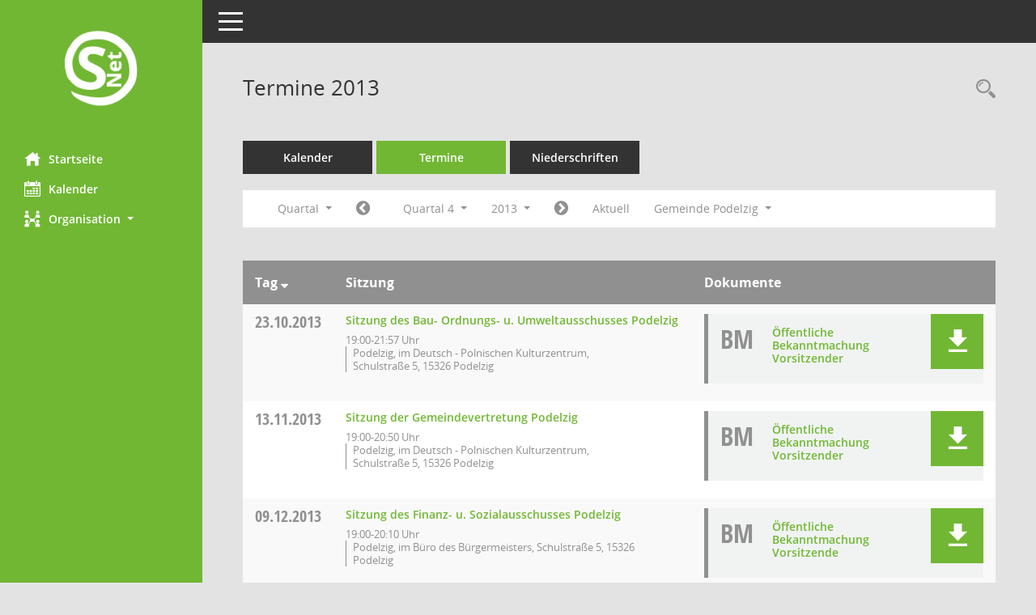

--- FILE ---
content_type: text/html; charset=UTF-8
request_url: https://sessionnet.amt-lebus.de/bi/si0046.php?__cpanr=4&__osidat=a&__cjahr=2013&__cmonat=10&__canz=3&__osisb=a&__cselect=147456&__cselect=147456
body_size: 4928
content:
<!DOCTYPE html><html lang="de"  x-ms-format-detection="none"><head><meta charset="utf-8"><meta http-equiv="X-UA-Compatible" content="IE=edge"><meta name="viewport" content="width=device-width, initial-scale=1"><meta name="description" content=""><meta name="author" content="Somacos GmbH & Co. KG,https://www.somacos.de, SessionNet Version 5.5.3 bi (Layout 6)"><meta name="sessionnet" content="V:050503"/><link rel="shortcut icon" href="im/browser.ico" type="image/x-icon"/><link rel="apple-touch-icon" href="im/somacos57.png" /><link rel="help" href="yhelp1.php" title="Hilfe" /><link rel="start" href="info.php" title="Startseite" /><title>SessionNet | Termine 2013</title>
<script type="text/javascript">var smcGLOBAL_FUNCTION_STATUS_LOGON = 1;var smcStatus_Logon = false;</script>
<script type="text/javascript" src="yjavascript.js"></script><script type="text/javascript" src="js/shopjavascript.js"></script><meta name="format-detection" content="telephone=no, date=no, address=no, email=no" /><link href="css/styles6.css" rel="stylesheet"><link href="css/styles5_3.css" rel="stylesheet"><link href="css/styles5fct.css" rel="stylesheet"><link id="smcglobalprintstyles" rel="stylesheet" type="text/css" media="print" href="css/styles5print.css"><link href="css/responsive.css" rel="stylesheet" media="(max-width:767px)"><link href="css/responsive3.css" rel="stylesheet" media="(max-width:767px)"><!--[if lt IE 9]><script src="js/smchtml5shiv.min.js"></script><script src="js/smcrespond.min.js"></script><![endif]--></head><body id="smc_body" class="smc-body">
<!-- #wrapper --><div id="wrapper" class="smclayout smc_page_si0046_layout"><div id="sidebar-wrapper" role="navigation" aria-label="Hauptmenü" class="smcnav smc-pr-n"><div class="logo"><a  href="info.php" title="Hier gelangen Sie zur Startseite dieser Webanwendung." aria-label="Hier gelangen Sie zur Startseite dieser Webanwendung." class="smce-a-u" ><img src="im/logo_net_l5.png" class="img-responsive smc-img-logo" alt="Logo" /></a></div><ul id="sidebar-nav" class="nav nav-pills nav-stacked"><li class="nav-item smc-nav-online"><a  href="info.php" title="Hier gelangen Sie zur Startseite dieser Webanwendung." aria-label="Hier gelangen Sie zur Startseite dieser Webanwendung." class="smce-a-u nav-link smcmenu1 smc-ct1" ><i class="smc smc-home" aria-hidden="true"></i>Startseite</a></li> <li class="nav-item smc-nav-online"><a  href="si0040.php?__cmandant=2" title="Diese Seite enth&auml;lt eine kalendarische &Uuml;bersicht der Sitzungstermine f&uuml;r einen Monat." aria-label="Diese Seite enth&auml;lt eine kalendarische &Uuml;bersicht der Sitzungstermine f&uuml;r einen Monat." class="smce-a-u nav-link smcmenu1 smc-ct1" ><i class="smc smc-calendar" aria-hidden="true"></i>Kalender</a></li> <li class="nav-item smc-nav-online"><a id="smc_nav_group_org" aria-expanded="false" role="button" data-toggle="collapse" aria-controls="smc_nav_group_sub_org" href="#smc_nav_group_sub_org"><span><i class="smc smc-network-connection" aria-hidden="true"></i>Organisation</span> <span class="caret"></span></a><ul id="smc_nav_group_sub_org" class="nav collapse" role="menu" aria-labelledby="smc_nav_group_org"><li class="smc-nav-link"><a  href="kp0041.php" title="Diese Seite listet die Personen, die im Sitzungsdienst als Mitglieder registriert sind, auf. Als Filter dienen neben den Anfangsbuchstaben der Nachnamen die Zeitr&auml;ume." aria-label="Diese Seite listet die Personen, die im Sitzungsdienst als Mitglieder registriert sind, auf. Als Filter dienen neben den Anfangsbuchstaben der Nachnamen die Zeitr&auml;ume." class="smce-a-u" >Mandatstr&auml;ger</a></li><li class="smc-nav-link"><a  href="gr0040.php" title="Diese Seite zeigt eine Liste der Gremien, f&uuml;r die im Sitzungsdienst Informationen verwaltet werden. Als Filter stehen die Zeitr&auml;ume zur Verf&uuml;gung." aria-label="Diese Seite zeigt eine Liste der Gremien, f&uuml;r die im Sitzungsdienst Informationen verwaltet werden. Als Filter stehen die Zeitr&auml;ume zur Verf&uuml;gung." class="smce-a-u" >Gremien</a></li></ul></li>
</ul><!-- /Sidebar ende smcnav mandatos --></div>
<div id="page-content-wrapper">
<nav id="top-bar" class="navbar navbar-inverse" aria-label="Auswahlmenü"><div id="menu-toggle" class="collapsed" title="Navigation ein- bzw. ausblenden"><span class="sr-only">Toggle navigation</span><span class="icon-bar"></span><span class="icon-bar"></span><span class="icon-bar"></span></div><ul class="nav navbar-nav navbar-right">

</ul></nav>

<div class="page-title" role="navigation" aria-label="Seitentitel und Oberes Menü"><ul class="nav nav-pills smc-nav-actions float-right smc-pr-n" aria-label="Oberes Menü"><li><a  href="recherche.php" title="Rechercheauswahl anzeigen" aria-label="Rechercheauswahl anzeigen" class="" ><i class="smc smc-magnifier" aria-hidden="true"></i><span class="sr-only">Rechercheauswahl</span></a></li></ul><h1 class="smc_h1">Termine 2013</h1></div>

<div id="page-content" role="main" aria-label="Informationen">
<ul class="nav nav-tabs smcnoprint" id="smcregister" aria-label="Tab Navigation">
<li class="nav-item"><a  href="si0040.php?__cmandant=2" title="Diese Seite enth&auml;lt eine kalendarische &Uuml;bersicht der Sitzungstermine f&uuml;r einen Monat." aria-label="Diese Seite enth&auml;lt eine kalendarische &Uuml;bersicht der Sitzungstermine f&uuml;r einen Monat." class="smce-a-u nav-link" >Kalender</a></li><li class="nav-item active smc-ct1" aria-selected="true"><a  href="si0046.php" title="Diese Seite enth&auml;lt eine kompakte &Uuml;bersicht der Sitzungstermine. Sie enth&auml;lt die M&ouml;glichkeit, verschiedene Zeitr&auml;ume f&uuml;r die Sitzungsdarstellung zu w&auml;hlen." aria-label="Diese Seite enth&auml;lt eine kompakte &Uuml;bersicht der Sitzungstermine. Sie enth&auml;lt die M&ouml;glichkeit, verschiedene Zeitr&auml;ume f&uuml;r die Sitzungsdarstellung zu w&auml;hlen." class="smce-a-u nav-link" >Termine</a></li><li class="nav-item"><a  href="si0046.php?__cselect=147456&smcdatefct=q&smccont=12" title="Diese Seite enth&auml;lt eine kompakte &Uuml;bersicht der Sitzungen mit Freigabe für die Niederschrift. Sie enth&auml;lt die M&ouml;glichkeit, verschiedene Zeitr&auml;ume f&uuml;r die Sitzungsdarstellung zu w&auml;hlen." aria-label="Diese Seite enth&auml;lt eine kompakte &Uuml;bersicht der Sitzungen mit Freigabe für die Niederschrift. Sie enth&auml;lt die M&ouml;glichkeit, verschiedene Zeitr&auml;ume f&uuml;r die Sitzungsdarstellung zu w&auml;hlen." class="smce-a-u nav-link" >Niederschriften</a></li>
</ul>
<div id="smcfiltermenu" class="smcnoprint smc-filter-bar"><ul class="nav nav-pills">

<li class="nav-item dropdown xxx"><a aria-expanded="false" aria-haspopup="true" role="button" data-toggle="dropdown" class="nav-link dropdown-toggle" href="#">Quartal <span class="caret"></span></a><ul class="smcfiltermenu_g8 dropdown-menu dropdown-menu-right"><a class="smce-a-u dropdown-item smcfiltermenu" href="si0046.php?__cselect=81920&__cfid=65536&__osidat=a&__cjahr=2013&__osisb=a&__canz=12&__cmonat=1" title="Jahr">Jahr</a><a class="smce-a-u dropdown-item smcfiltermenuselected" href="si0046.php?__cselect=147456&__cfid=131072&__osidat=a&__cjahr=2013&__cmonat=10&__osisb=a&__canz=3" title="Quartal">Quartal</a><a class="smce-a-u dropdown-item smcfiltermenu" href="si0046.php?__cselect=278528&__cfid=262144&__osidat=a&__cjahr=2013&__cmonat=10&__osisb=a&__canz=1" title="Monat">Monat</a></ul></li><li class="nav-item"><a  href="si0046.php?__cjahr=2013&__cmonat=7&__canz=3&__osidat=a&__osisb=a&__cselect=147456" title="Jahr: 2013 Monat: 7" aria-label="Jahr: 2013 Monat: 7" class="smce-a-u nav-link smcfiltermenuprev" ><i class="fa fa-chevron-circle-left smcfontawesome"></i></a></li><li class="nav-item dropdown"><a x="y" id="smce09060000000004" aria-expanded="false" aria-haspopup="true" aria-label="Quartal auswählen" title="Quartal auswählen" role="button" data-toggle="dropdown" class="nav-link dropdown-toggle" href="#">Quartal 4 <span class="caret"></span></a><div class="smcfiltermenuquartal dropdown-menu dropdown-menu-right" aria-labelledby="smce09060000000004"><a  href="si0046.php?__cjahr=2013&__cmonat=1&__canz=3&__osidat=a&__osisb=a&__cselect=147456" title="Jahr: 2013" aria-label="Jahr: 2013" class="smce-a-u dropdown-item smcfiltermenuquartal" >Quartal 1</a><a  href="si0046.php?__cjahr=2013&__cmonat=4&__canz=3&__osidat=a&__osisb=a&__cselect=147456" title="Jahr: 2013" aria-label="Jahr: 2013" class="smce-a-u dropdown-item smcfiltermenuquartal" >Quartal 2</a><a  href="si0046.php?__cjahr=2013&__cmonat=7&__canz=3&__osidat=a&__osisb=a&__cselect=147456" title="Jahr: 2013" aria-label="Jahr: 2013" class="smce-a-u dropdown-item smcfiltermenuquartal" >Quartal 3</a><a  href="si0046.php?__cjahr=2013&__cmonat=10&__canz=3&__osidat=a&__osisb=a&__cselect=147456" title="Jahr: 2013" aria-label="Jahr: 2013" class="smce-a-u dropdown-item smcfiltermenuquartal" >Quartal 4</a></div></li><li class="nav-item dropdown smc-dropdown-short"><a x="y" id="smce09060000000001" aria-expanded="false" aria-haspopup="true" aria-label="Jahr auswählen" title="Jahr auswählen" role="button" data-toggle="dropdown" class="nav-link dropdown-toggle" href="#">2013 <span class="caret"></span></a><div class="smcfiltermenuyear dropdown-menu dropdown-menu-right" aria-labelledby="smce09060000000001"><a  href="si0046.php?__cjahr=2027&__cmonat=10&__canz=3&__osidat=a&__osisb=a&__cselect=147456" title="Jahr: 2027 Monat: 10" aria-label="Jahr: 2027 Monat: 10" class="smce-a-u dropdown-item smcfiltermenuyear" >2027</a><a  href="si0046.php?__cjahr=2026&__cmonat=10&__canz=3&__osidat=a&__osisb=a&__cselect=147456" title="Jahr: 2026 Monat: 10" aria-label="Jahr: 2026 Monat: 10" class="smce-a-u dropdown-item smcfiltermenuyear" >2026</a><a  href="si0046.php?__cjahr=2025&__cmonat=10&__canz=3&__osidat=a&__osisb=a&__cselect=147456" title="Jahr: 2025 Monat: 10" aria-label="Jahr: 2025 Monat: 10" class="smce-a-u dropdown-item smcfiltermenuyear smcfiltermenuyearnow" >2025</a><a  href="si0046.php?__cjahr=2024&__cmonat=10&__canz=3&__osidat=a&__osisb=a&__cselect=147456" title="Jahr: 2024 Monat: 10" aria-label="Jahr: 2024 Monat: 10" class="smce-a-u dropdown-item smcfiltermenuyear" >2024</a><a  href="si0046.php?__cjahr=2023&__cmonat=10&__canz=3&__osidat=a&__osisb=a&__cselect=147456" title="Jahr: 2023 Monat: 10" aria-label="Jahr: 2023 Monat: 10" class="smce-a-u dropdown-item smcfiltermenuyear" >2023</a><a  href="si0046.php?__cjahr=2022&__cmonat=10&__canz=3&__osidat=a&__osisb=a&__cselect=147456" title="Jahr: 2022 Monat: 10" aria-label="Jahr: 2022 Monat: 10" class="smce-a-u dropdown-item smcfiltermenuyear" >2022</a><a  href="si0046.php?__cjahr=2021&__cmonat=10&__canz=3&__osidat=a&__osisb=a&__cselect=147456" title="Jahr: 2021 Monat: 10" aria-label="Jahr: 2021 Monat: 10" class="smce-a-u dropdown-item smcfiltermenuyear" >2021</a><a  href="si0046.php?__cjahr=2020&__cmonat=10&__canz=3&__osidat=a&__osisb=a&__cselect=147456" title="Jahr: 2020 Monat: 10" aria-label="Jahr: 2020 Monat: 10" class="smce-a-u dropdown-item smcfiltermenuyear" >2020</a><a  href="si0046.php?__cjahr=2019&__cmonat=10&__canz=3&__osidat=a&__osisb=a&__cselect=147456" title="Jahr: 2019 Monat: 10" aria-label="Jahr: 2019 Monat: 10" class="smce-a-u dropdown-item smcfiltermenuyear" >2019</a><a  href="si0046.php?__cjahr=2018&__cmonat=10&__canz=3&__osidat=a&__osisb=a&__cselect=147456" title="Jahr: 2018 Monat: 10" aria-label="Jahr: 2018 Monat: 10" class="smce-a-u dropdown-item smcfiltermenuyear" >2018</a><a  href="si0046.php?__cjahr=2017&__cmonat=10&__canz=3&__osidat=a&__osisb=a&__cselect=147456" title="Jahr: 2017 Monat: 10" aria-label="Jahr: 2017 Monat: 10" class="smce-a-u dropdown-item smcfiltermenuyear" >2017</a><a  href="si0046.php?__cjahr=2016&__cmonat=10&__canz=3&__osidat=a&__osisb=a&__cselect=147456" title="Jahr: 2016 Monat: 10" aria-label="Jahr: 2016 Monat: 10" class="smce-a-u dropdown-item smcfiltermenuyear" >2016</a><a  href="si0046.php?__cjahr=2015&__cmonat=10&__canz=3&__osidat=a&__osisb=a&__cselect=147456" title="Jahr: 2015 Monat: 10" aria-label="Jahr: 2015 Monat: 10" class="smce-a-u dropdown-item smcfiltermenuyear" >2015</a><a  href="si0046.php?__cjahr=2014&__cmonat=10&__canz=3&__osidat=a&__osisb=a&__cselect=147456" title="Jahr: 2014 Monat: 10" aria-label="Jahr: 2014 Monat: 10" class="smce-a-u dropdown-item smcfiltermenuyear" >2014</a><a  href="si0046.php?__cjahr=2013&__cmonat=10&__canz=3&__osidat=a&__osisb=a&__cselect=147456" title="Jahr: 2013 Monat: 10" aria-label="Jahr: 2013 Monat: 10" class="smce-a-u dropdown-item smcfiltermenuyear smcfiltermenuselected" >2013</a><a  href="si0046.php?__cjahr=2012&__cmonat=10&__canz=3&__osidat=a&__osisb=a&__cselect=147456" title="Jahr: 2012 Monat: 10" aria-label="Jahr: 2012 Monat: 10" class="smce-a-u dropdown-item smcfiltermenuyear" >2012</a><a  href="si0046.php?__cjahr=2011&__cmonat=10&__canz=3&__osidat=a&__osisb=a&__cselect=147456" title="Jahr: 2011 Monat: 10" aria-label="Jahr: 2011 Monat: 10" class="smce-a-u dropdown-item smcfiltermenuyear" >2011</a><a  href="si0046.php?__cjahr=2010&__cmonat=10&__canz=3&__osidat=a&__osisb=a&__cselect=147456" title="Jahr: 2010 Monat: 10" aria-label="Jahr: 2010 Monat: 10" class="smce-a-u dropdown-item smcfiltermenuyear" >2010</a><a  href="si0046.php?__cjahr=2009&__cmonat=10&__canz=3&__osidat=a&__osisb=a&__cselect=147456" title="Jahr: 2009 Monat: 10" aria-label="Jahr: 2009 Monat: 10" class="smce-a-u dropdown-item smcfiltermenuyear" >2009</a><a  href="si0046.php?__cjahr=2008&__cmonat=10&__canz=3&__osidat=a&__osisb=a&__cselect=147456" title="Jahr: 2008 Monat: 10" aria-label="Jahr: 2008 Monat: 10" class="smce-a-u dropdown-item smcfiltermenuyear" >2008</a><a  href="si0046.php?__cjahr=2007&__cmonat=10&__canz=3&__osidat=a&__osisb=a&__cselect=147456" title="Jahr: 2007 Monat: 10" aria-label="Jahr: 2007 Monat: 10" class="smce-a-u dropdown-item smcfiltermenuyear" >2007</a><a  href="si0046.php?__cjahr=2006&__cmonat=10&__canz=3&__osidat=a&__osisb=a&__cselect=147456" title="Jahr: 2006 Monat: 10" aria-label="Jahr: 2006 Monat: 10" class="smce-a-u dropdown-item smcfiltermenuyear" >2006</a><a  href="si0046.php?__cjahr=2005&__cmonat=10&__canz=3&__osidat=a&__osisb=a&__cselect=147456" title="Jahr: 2005 Monat: 10" aria-label="Jahr: 2005 Monat: 10" class="smce-a-u dropdown-item smcfiltermenuyear" >2005</a><a  href="si0046.php?__cjahr=2004&__cmonat=10&__canz=3&__osidat=a&__osisb=a&__cselect=147456" title="Jahr: 2004 Monat: 10" aria-label="Jahr: 2004 Monat: 10" class="smce-a-u dropdown-item smcfiltermenuyear" >2004</a><a  href="si0046.php?__cjahr=2003&__cmonat=10&__canz=3&__osidat=a&__osisb=a&__cselect=147456" title="Jahr: 2003 Monat: 10" aria-label="Jahr: 2003 Monat: 10" class="smce-a-u dropdown-item smcfiltermenuyear" >2003</a><a  href="si0046.php?__cjahr=2002&__cmonat=10&__canz=3&__osidat=a&__osisb=a&__cselect=147456" title="Jahr: 2002 Monat: 10" aria-label="Jahr: 2002 Monat: 10" class="smce-a-u dropdown-item smcfiltermenuyear" >2002</a><a  href="si0046.php?__cjahr=2001&__cmonat=10&__canz=3&__osidat=a&__osisb=a&__cselect=147456" title="Jahr: 2001 Monat: 10" aria-label="Jahr: 2001 Monat: 10" class="smce-a-u dropdown-item smcfiltermenuyear" >2001</a><a  href="si0046.php?__cjahr=2000&__cmonat=10&__canz=3&__osidat=a&__osisb=a&__cselect=147456" title="Jahr: 2000 Monat: 10" aria-label="Jahr: 2000 Monat: 10" class="smce-a-u dropdown-item smcfiltermenuyear" >2000</a></div></li><li class="nav-item"><a  href="si0046.php?__cjahr=2014&__cmonat=1&__canz=3&__osidat=a&__osisb=a&__cselect=147456" title="Jahr: 2014 Monat: 1" aria-label="Jahr: 2014 Monat: 1" class="smce-a-u nav-link smcfiltermenunext debug_l6_12" ><i class="fa fa-chevron-circle-right smcfontawesome"></i></a></li><li class="nav-item"><a  href="si0046.php?__cjahr=2025&__cmonat=10&__canz=3&__osidat=a&__osisb=a&__cselect=147456" title="Quartal: Aktuell" aria-label="Quartal: Aktuell" class="smce-a-u nav-link smcfiltermenunow smcdebugnow4" >Aktuell</a></li>
<li class="nav-item dropdown"><a x="y" id="smce00860000000001" aria-expanded="false" aria-haspopup="true" aria-label="Mandant auswählen" title="Mandant auswählen" role="button" data-toggle="dropdown" class="nav-link dropdown-toggle" href="#">Gemeinde Podelzig <span class="caret"></span></a><div class="dropdown-menu dropdown-menu-right" aria-labelledby="smce00860000000001"><a  href="si0046.php?__cpanr=1&__osidat=a&__cjahr=2013&__cmonat=10&__canz=3&__osisb=a&__cselect=147456&__cselect=147456" class="smce-a-u dropdown-item smcfiltermenumandant" onclick="smcBoxMaximieren('dropdown-item smcfiltermenumandant');">Amt Lebus</a><a  href="si0046.php?__cpanr=5&__osidat=a&__cjahr=2013&__cmonat=10&__canz=3&__osisb=a&__cselect=147456&__cselect=147456" class="smce-a-u dropdown-item smcfiltermenumandant" onclick="smcBoxMaximieren('dropdown-item smcfiltermenumandant');">Gemeinde Reitwein</a><a  href="si0046.php?__cpanr=6&__osidat=a&__cjahr=2013&__cmonat=10&__canz=3&__osisb=a&__cselect=147456&__cselect=147456" class="smce-a-u dropdown-item smcfiltermenumandant" onclick="smcBoxMaximieren('dropdown-item smcfiltermenumandant');">Gemeinde Treplin</a><a  href="si0046.php?__cpanr=3&__osidat=a&__cjahr=2013&__cmonat=10&__canz=3&__osisb=a&__cselect=147456&__cselect=147456" class="smce-a-u dropdown-item smcfiltermenumandant" onclick="smcBoxMaximieren('dropdown-item smcfiltermenumandant');">Gemeinde Zeschdorf</a><a  href="si0046.php?__cpanr=2&__osidat=a&__cjahr=2013&__cmonat=10&__canz=3&__osisb=a&__cselect=147456&__cselect=147456" class="smce-a-u dropdown-item smcfiltermenumandant" onclick="smcBoxMaximieren('dropdown-item smcfiltermenumandant');">Stadt Lebus</a><a  href="si0046.php?__cpanr=7&__osidat=a&__cjahr=2013&__cmonat=10&__canz=3&__osisb=a&__cselect=147456&__cselect=147456" class="smce-a-u dropdown-item smcfiltermenumandant" onclick="smcBoxMaximieren('dropdown-item smcfiltermenumandant');">Wasser- und Abwasserzweckverband Lebus</a><a  href="si0046.php?__cmandant=2&__osidat=a&__cjahr=2013&__cmonat=10&__canz=3&__osisb=a&__cselect=147456" class="smce-a-u dropdown-item smcfiltermenumandant" >Alle Mandanten</a></div></li></ul>
</div>
<br />
<!-- table-responsive --><table id="smc_page_si0046_contenttable1" class="table table-striped smc-table smc-table-striped smc-table-responsive smctablesitzungen">
<thead class="smc-t-r-l"><tr><th class="sidat_tag">Tag&nbsp;<span class="smc-pr-n"><a  href="si0046.php?__osidat=d&__cjahr=2013&__cmonat=10&__canz=3&__osisb=a&__cselect=147456" title="Sortieren: nach Tag absteigend" aria-label="Sortieren: nach Tag absteigend" class="smce-a-u" ><i class="fa fa-sort-desc" aria-hidden="true"></i></a></span></th><th class="silink">Sitzung</th><th class="sidocs">Dokumente</th>
</tr><!-- /tr-responsive --></thead>
<tbody>
<tr class="smc-t-r-l"><td data-label="&nbsp;" class="smc-t-cl991 sidat_tag"><a title="Mittwoch" class="weekday smc-1x "><span class="smc-weekday-short smc-text-inline-991">Mi&nbsp;</span>23.10.2013</a></td><td data-label="Sitzung" class="smc-t-cl991 silink"><div class="smc-el-h "><a  href="si0057.php?__ksinr=1073" title="Details anzeigen: Bau- Ordnungs- u. Umweltausschuss 23.10.2013" aria-label="Details anzeigen: Bau- Ordnungs- u. Umweltausschuss 23.10.2013" class="smce-a-u smc-link-normal smc_doc smc_datatype_si" >Sitzung des Bau- Ordnungs- u. Umweltausschusses Podelzig</a></div><ul class="list-inline smc-detail-list"><li class="list-inline-item">19:00-21:57&nbsp;Uhr</li><li class="list-inline-item">Podelzig,  im Deutsch - Polnischen Kulturzentrum, Schulstraße 5, 15326 Podelzig</li></ul></td><td class="smc-t-cl991 sidocs"><div class="smc-dg-c-3-12 smc-documents smce-do-1 smc-pr-n">
<div id="smcy00090000026080" class="col-lg-12 smc-d-el"><div id="smcb00090000026080" class="smc-xxdat smc-default default smc-box-type-1 smc-dg-b1"><div class="smc smc-doc-icon"><i class="smc smc-doc-dakurz smc-doc-dakurz-1 smc-doc-symbol  smc_field_danr_6" aria-hidden="true">BM</i></div><div class="smc-doc-content smcc-s1-n smce-m-1"><div id="smcg00090000026080"  class="smc-action-group smc-action-group-lg ml-auto" role="group"><a  href="getfile.php?id=26080&type=do" title="Dokument Download Dateityp: pdf" aria-label="Dokument Download Dateityp: pdf" role="button" class="btn btn-blue" id="smcs00090000026080" ><i role="button" class="smc smc-download" aria-hidden="true"></i></a></div><div class="smc-el-h smc-link-normal smc_datatype_do smc-t-r991"><a  href="getfile.php?id=26080&type=do" title="Dokument Download Dateityp: pdf" aria-label="Dokument Download Dateityp: pdf" class="smce-a-u smc-link-normal smc_datatype_do smc-t-r991" >Öffentliche Bekanntmachung Vorsitzender</a></div></div></div>
</div>
<!--SMCPHDOCFCT--></div></td>
</tr>
<tr class="smc-t-r-l"><td data-label="&nbsp;" class="smc-t-cl991 sidat_tag"><a title="Mittwoch" class="weekday smc-1x "><span class="smc-weekday-short smc-text-inline-991">Mi&nbsp;</span>13.11.2013</a></td><td data-label="Sitzung" class="smc-t-cl991 silink"><div class="smc-el-h "><a  href="si0057.php?__ksinr=1056" title="Details anzeigen: Gemeindevertretung Podelzig 13.11.2013" aria-label="Details anzeigen: Gemeindevertretung Podelzig 13.11.2013" class="smce-a-u smc-link-normal smc_doc smc_datatype_si" >Sitzung der Gemeindevertretung Podelzig</a></div><ul class="list-inline smc-detail-list"><li class="list-inline-item">19:00-20:50&nbsp;Uhr</li><li class="list-inline-item">Podelzig,  im Deutsch - Polnischen Kulturzentrum, Schulstraße 5, 15326 Podelzig</li></ul></td><td class="smc-t-cl991 sidocs"><div class="smc-dg-c-3-12 smc-documents smce-do-1 smc-pr-n">
<div id="smcy00090000026298" class="col-lg-12 smc-d-el"><div id="smcb00090000026298" class="smc-xxdat smc-default default smc-box-type-1 smc-dg-b1"><div class="smc smc-doc-icon"><i class="smc smc-doc-dakurz smc-doc-dakurz-1 smc-doc-symbol  smc_field_danr_6" aria-hidden="true">BM</i></div><div class="smc-doc-content smcc-s1-n smce-m-1"><div id="smcg00090000026298"  class="smc-action-group smc-action-group-lg ml-auto" role="group"><a  href="getfile.php?id=26298&type=do" title="Dokument Download Dateityp: pdf" aria-label="Dokument Download Dateityp: pdf" role="button" class="btn btn-blue" id="smcs00090000026298" ><i role="button" class="smc smc-download" aria-hidden="true"></i></a></div><div class="smc-el-h smc-link-normal smc_datatype_do smc-t-r991"><a  href="getfile.php?id=26298&type=do" title="Dokument Download Dateityp: pdf" aria-label="Dokument Download Dateityp: pdf" class="smce-a-u smc-link-normal smc_datatype_do smc-t-r991" >Öffentliche Bekanntmachung Vorsitzender</a></div></div></div>
</div>
<!--SMCPHDOCFCT--></div></td>
</tr>
<tr class="smc-t-r-l"><td data-label="&nbsp;" class="smc-t-cl991 sidat_tag"><a title="Montag" class="weekday smc-1x "><span class="smc-weekday-short smc-text-inline-991">Mo&nbsp;</span>09.12.2013</a></td><td data-label="Sitzung" class="smc-t-cl991 silink"><div class="smc-el-h "><a  href="si0057.php?__ksinr=1084" title="Details anzeigen: Finanz- u. Sozialausschuss 09.12.2013" aria-label="Details anzeigen: Finanz- u. Sozialausschuss 09.12.2013" class="smce-a-u smc-link-normal smc_doc smc_datatype_si" >Sitzung des Finanz- u. Sozialausschusses Podelzig</a></div><ul class="list-inline smc-detail-list"><li class="list-inline-item">19:00-20:10&nbsp;Uhr</li><li class="list-inline-item">Podelzig,  im Büro des Bürgermeisters, Schulstraße 5, 15326 Podelzig</li></ul></td><td class="smc-t-cl991 sidocs"><div class="smc-dg-c-3-12 smc-documents smce-do-1 smc-pr-n">
<div id="smcy00090000026623" class="col-lg-12 smc-d-el"><div id="smcb00090000026623" class="smc-xxdat smc-default default smc-box-type-1 smc-dg-b1"><div class="smc smc-doc-icon"><i class="smc smc-doc-dakurz smc-doc-dakurz-1 smc-doc-symbol  smc_field_danr_6" aria-hidden="true">BM</i></div><div class="smc-doc-content smcc-s1-n smce-m-1"><div id="smcg00090000026623"  class="smc-action-group smc-action-group-lg ml-auto" role="group"><a  href="getfile.php?id=26623&type=do" title="Dokument Download Dateityp: pdf" aria-label="Dokument Download Dateityp: pdf" role="button" class="btn btn-blue" id="smcs00090000026623" ><i role="button" class="smc smc-download" aria-hidden="true"></i></a></div><div class="smc-el-h smc-link-normal smc_datatype_do smc-t-r991"><a  href="getfile.php?id=26623&type=do" title="Dokument Download Dateityp: pdf" aria-label="Dokument Download Dateityp: pdf" class="smce-a-u smc-link-normal smc_datatype_do smc-t-r991" >Öffentliche Bekanntmachung Vorsitzende</a></div></div></div>
</div>
<!--SMCPHDOCFCT--></div></td>
</tr>
<tr class="smc-t-r-l"><td data-label="&nbsp;" class="smc-t-cl991 sidat_tag"><a title="Mittwoch" class="weekday smc-1x "><span class="smc-weekday-short smc-text-inline-991">Mi&nbsp;</span>11.12.2013</a></td><td data-label="Sitzung" class="smc-t-cl991 silink"><div class="smc-el-h "><a  href="si0057.php?__ksinr=1057" title="Details anzeigen: Gemeindevertretung Podelzig 11.12.2013" aria-label="Details anzeigen: Gemeindevertretung Podelzig 11.12.2013" class="smce-a-u smc-link-normal smc_doc smc_datatype_si" >Sitzung der Gemeindevertretung Podelzig</a></div><ul class="list-inline smc-detail-list"><li class="list-inline-item">19:00-20:00&nbsp;Uhr</li><li class="list-inline-item">Podelzig,  im Deutsch - Polnischen Kulturzentrum, Schulstraße 5, 15326 Podelzig</li></ul></td><td class="smc-t-cl991 sidocs"><div class="smc-dg-c-3-12 smc-documents smce-do-1 smc-pr-n">
<div id="smcy00090000026631" class="col-lg-12 smc-d-el"><div id="smcb00090000026631" class="smc-xxdat smc-default default smc-box-type-1 smc-dg-b1"><div class="smc smc-doc-icon"><i class="smc smc-doc-dakurz smc-doc-dakurz-1 smc-doc-symbol  smc_field_danr_6" aria-hidden="true">BM</i></div><div class="smc-doc-content smcc-s1-n smce-m-1"><div id="smcg00090000026631"  class="smc-action-group smc-action-group-lg ml-auto" role="group"><a  href="getfile.php?id=26631&type=do" title="Dokument Download Dateityp: pdf" aria-label="Dokument Download Dateityp: pdf" role="button" class="btn btn-blue" id="smcs00090000026631" ><i role="button" class="smc smc-download" aria-hidden="true"></i></a></div><div class="smc-el-h smc-link-normal smc_datatype_do smc-t-r991"><a  href="getfile.php?id=26631&type=do" title="Dokument Download Dateityp: pdf" aria-label="Dokument Download Dateityp: pdf" class="smce-a-u smc-link-normal smc_datatype_do smc-t-r991" >Öffentliche Bekanntmachung Vorsitzender</a></div></div></div>
</div>
<!--SMCPHDOCFCT--></div></td>
</tr>
</tbody>
</table><!-- /table-responsive -->

</div><!-- /page-content-1 -->
</div><!-- /page-content-wrapper -->
<footer aria-label="Fusszeile mit Seiteninformationen"><div class="d-flex justify-content-between"><div id="smcmenubottom" title="Diese Men&uuml;leiste enth&auml;lt Funktionen f&uuml;r die Steuerung der aktuellen Seite."><ul class="list-inline"><li class="list-inline-item"><i class="fa fa-database" aria-hidden="true"></i>&nbsp;4&nbsp;S&auml;tze</li><li><i class="fa fa-clock-o" aria-hidden="true"></i>&nbsp;Letzte &Auml;nderung:&nbsp;29.12.2025 13:00:42</li></ul></div><div id="smcsomacosinfo" class="text-right"><span lang="en">Software: </span><a href="https://somacos.de/loesungen/sitzungsmanagement/session/" class="smc-link-normal" target="_blank" title="Zum Hersteller dieser Sitzungsdienst-Software: Somacos GmbH &amp; Co. KG - in einem neuen Browserfenster">Sitzungsdienst <span lang="en">Session</span><span class="sr-only">(Wird in neuem Fenster geöffnet)</span></a></div></div></footer>
</div><!-- /wrapper -->
<script type="text/javascript" src="js/smcjquery_min.js?v=3.5.1"></script>
<script type="text/javascript" src="js/smcpopper_min.js"></script>
<script type="text/javascript" src="js/smcbootstrap.bundle.min.js"></script>
<script type="text/javascript" src="js/smcmvc1.js"></script>		<!-- Menu Toggle Script -->
		<script>
		//Menu Toggle Script Variante "Nav bei < 991 dynamisch" (2):
		$("#menu-toggle").click(function (e) {
			    e.preventDefault();
			    //alert('toggled');
			    $("#wrapper").toggleClass("toggled");
		});
			    document.addEventListener('DOMContentLoaded', function () {
				        $(window).on('resize', updateToggle);
				        updateToggle();
			    });
		    function updateToggle() {
			        if ($(window).width() < 991) {
				            $('#wrapper').addClass('toggled');
			        }
		    }
		    function runToggle() {
			        //Einklappen erzwingen:
			        //alert('runtoggle 2');
			        $('#wrapper').addClass('toggled');
		    }
		</script>

<script type="text/javascript">
function smcGlobalGKI2(){return '170857833';}function smcGlobalSMCLAYOUT(){return 'wrapper';}function smcGlobal_AJAX_KEINRECHT(){return 'ajax.0';}function smcGlobalDebug(){return false;}function smcGlobal_HB(){return 'https://sessionnet.amt-lebus.de/bi';}
</script>
</body></html>